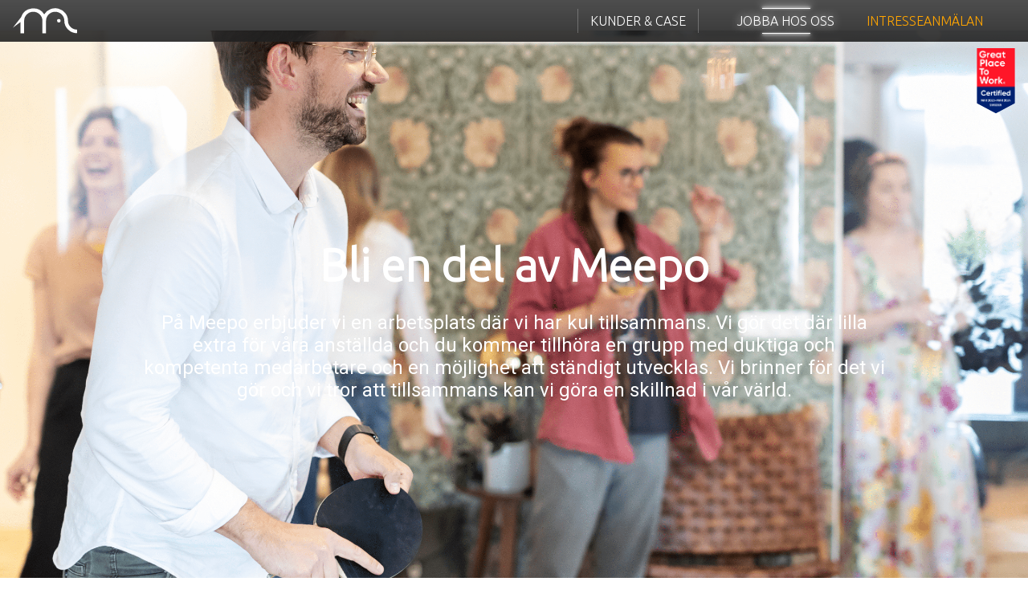

--- FILE ---
content_type: text/css
request_url: https://www.meepo.se/teamtailor.custom.min.css?230420.15.18
body_size: 3492
content:
header {
  display: none;
  align-items: center;
  position: fixed;
  justify-content: space-between;
  top: 0;
  width: 100vw;
  left: 0;
  height: 72px;
  z-index: 401;
  height: 52px;
  background: linear-gradient(180deg, rgba(33, 33, 33, 0.8), rgba(33, 33, 33, 0.9));
  transition: all 0.4s cubic-bezier(0.23, 1, 0.32, 1);
  overflow: hidden;
}
@media screen and (max-width: 1060px) {
  header {
    overflow: visible;
  }
}
header .company-maskot-container {
  padding: 0 16px;
}
header .menu-icon {
  display: none;
  justify-content: center;
  align-items: center;
  min-width: 48px;
  height: 48px;
  margin: 0px 16px;
  position: relative;
  z-index: 6;
}
@media screen and (max-width: 1060px) {
  header .menu-icon {
    display: flex;
  }
}
header .menu-icon div {
  background-color: #fafafa;
  border-radius: 3px;
  width: 50%;
  height: 2px;
  position: absolute;
  transform-origin: center center;
  transition: transform 0.5s cubic-bezier(0.23, 1, 0.32, 1) 0s;
}
header .menu-icon div::before, header .menu-icon div::after {
  background-color: inherit;
  border-radius: 3px;
  content: "";
  position: absolute;
  inset: 0px;
  transform: translateY(-9px);
  transition: transform 0.5s cubic-bezier(0.23, 1, 0.32, 1) 0s;
}
header .menu-icon div::after {
  transform: translateY(9px);
}
header.active .menu-icon div {
  transform: rotate(45deg);
}
header.active .menu-icon div::before {
  transform: translateY(0px);
}
header.active .menu-icon div::after {
  transform: rotate(-90deg);
}
header #main-menu-links {
  padding: 0 16px;
  display: flex;
  align-items: center;
  gap: 16px;
  list-style-type: none;
  margin-right: 16px;
}
@media screen and (max-width: 1060px) {
  header #main-menu-links {
    margin-right: 0;
    transition: transform 0s ease 0.5s, opacity 0.25s ease 0s;
    content: "";
    inset: 0px;
    position: fixed;
    height: 100vh;
    opacity: 0;
    transform-origin: center bottom;
    background-color: #212121;
    flex-direction: column;
    align-items: center;
    justify-content: center;
    padding: 0px 48px;
    transform: translateY(100%);
  }
  header #main-menu-links li {
    width: 100%;
  }
}
header #main-menu-links a {
  font-family: "Ubuntu";
  text-rendering: optimizeLegibility;
  -webkit-font-smoothing: antialiased;
  font: 400 16px Ubuntu;
  background-color: rgba(255, 255, 255, 0);
  display: flex;
  align-items: center;
  padding: 6px 16px;
  margin: 0 16px;
  position: relative;
  text-transform: uppercase;
  transition: box-shadow 0.3s;
  box-shadow: 0 0 -15px transparent;
  white-space: nowrap;
  user-select: none;
  color: #fff;
  text-decoration: none;
  transition: all 0.6s 0.2s cubic-bezier(0.23, 1, 0.32, 1), text-shadow 0.4s 0.2s cubic-bezier(0.23, 1, 0.32, 1);
}
@media screen and (max-width: 1060px) {
  header #main-menu-links a {
    border-bottom: 1px solid #fafafa;
    width: 100%;
    padding: 0px;
    margin: 0px;
    height: 48px;
    transition: transform 0.5s cubic-bezier(0.23, 1, 0.32, 1) 0.5s, opacity 0.5s ease 0s;
    font-size: 24px;
    transform: translateY(50vh) translateZ(300px);
  }
  header #main-menu-links a:first-child {
    border-top: 1px solid #fafafa;
  }
}
header #main-menu-links a:after, header #main-menu-links a:before {
  content: "";
  display: block;
  position: absolute;
  top: initial;
  right: initial;
  bottom: initial;
  left: initial;
  height: 100%;
  width: 1px;
  transition: all 0.3s 0.1s, box-shadow 0.4s cubic-bezier(0.23, 1, 0.32, 1);
  opacity: 0.25;
  box-shadow: 0 0 -15px transparent;
  background-color: #fff;
}
@media screen and (max-width: 1060px) {
  header #main-menu-links a:after, header #main-menu-links a:before {
    content: initial;
  }
}
header #main-menu-links a:before {
  transform-origin: 0 0;
  top: 0;
  left: 0;
  box-shadow: 0 0 0 transparent;
}
header #main-menu-links a:after {
  transform-origin: 100% 100%;
  bottom: 0;
  right: 0;
}
header #main-menu-links a.active, header #main-menu-links a:hover {
  text-shadow: 0 0 12px #fff;
}
header #main-menu-links a.active::before, header #main-menu-links a:hover::before {
  top: 0;
  left: 50%;
  box-shadow: 6px 0 12px #fff, 4px 0 8px #fff, 2px 0 4px #fff, 1px 0 2px #fff;
  transform: scaleX(2) rotate(-90deg) translateY(-50%);
  opacity: 1;
}
header #main-menu-links a.active::after, header #main-menu-links a:hover::after {
  box-shadow: -6px 0 12px #fff, -4px 0 8px #fff, -2px 0 4px #fff, -1px 0 2px #fff;
  right: 50%;
  transform: scaleX(2) rotate(-90deg) translateY(50%);
  opacity: 1;
}
header #main-menu-links a.glow {
  margin: 0 0 0 -16px;
}
@media screen and (max-width: 1060px) {
  header #main-menu-links a.glow {
    margin: 0;
  }
}
header #main-menu-links a.glow:before, header #main-menu-links a.glow:after {
  content: initial;
}
header #main-menu-links a.glow span {
  background-color: transparent;
  backdrop-filter: blur(0);
  color: orange;
  border-radius: 4px;
  padding: 4px 8px;
  transition: transform 0.25s, color 0s 0.125s, background-color 0 0.125s, box-shadow 0.25s 0.125s;
  box-shadow: 0 0 0 rgba(0, 0, 0, 0);
}
@media screen and (max-width: 1060px) {
  header #main-menu-links a.glow span {
    padding: 0;
  }
}
header #main-menu-links a.glow:hover span {
  text-shadow: 0 0 12px orange;
  transform: rotateX(360deg) scale(1.1);
  background-color: orange;
  color: rgba(0, 0, 0, 0.5);
}
header.active #main-menu-links {
  opacity: 1;
  transform: translateY(0px);
  transition: opacity 0.25s ease 0s;
}
header.active #main-menu-links a {
  transition: transform 0.75s cubic-bezier(0.23, 1, 0.32, 1) 0s, opacity 0.5s ease 0s;
  transform: translateY(0px);
}
header .main-menu-cert-link {
  transition: all 0.4s cubic-bezier(0.23, 1, 0.32, 1);
  transform-origin: right top;
  transform: scale(0.2);
  position: fixed;
  top: 60px;
  right: 16px;
  width: 240px;
  z-index: 4;
}
header .main-menu-cert-link:hover {
  transform: scale(1);
  filter: drop-shadow(0 0 1px rgba(0, 0, 0, 0.5));
}
header .main-menu-cert-link .main-menu-cert-img {
  width: 100%;
  clip-path: polygon(0.5% 0, 99.5% 0, 99.5% 84%, 50% 99.5%, 0.5% 84%);
}

.block--about,
.header,
footer {
  opacity: 0 !important;
  max-height: 0 !important;
  padding: 0 !important;
  margin: 0 !important;
  overflow: hidden !important;
}

.header {
  display: none;
}

:before,
:after,
* {
  border: initial;
}

:root {
  --h2-size: 48px;
  --h2-size-thight: 24px;
  --h2-margin-bottom: 48px;
  --h3-size: 24px;
  --h3-margin-bottom: 24px;
  --txt-max-width: 60ch;
  --txt-size: 16px;
  --quote-size: 20px;
  --fig-caprion-size: 16px;
  --small-block-padding: 96px;
  --block-padding: 148px;
  --focus-icons: 148px;
  --focus-icon: 136px;
  --focus-gap: 48px;
}
@media only screen and (max-width: 1024px) {
  :root {
    --h2-size: 36px;
    --h3-margin-bottom: 16px;
    --quote-size: 16px;
    --fig-caprion-size: 13px;
    --focus-gap: 32px;
  }
}
@media only screen and (max-width: 768px) {
  :root {
    --quote-size: 14px;
    --focus-icons: 96px;
  }
}
@media only screen and (max-width: 640px) {
  :root {
    --h2-size: 24px;
    --h3-size: 20px;
    --small-block-padding: 48px;
  }
}

p {
  max-width: var(--txt-max-width);
  font-size: var(--txt-size);
  line-height: 1.5;
  margin: 0 0 1em 0 !important;
}

.careersite-button {
  font-size: 16px !important;
  color: currentColor;
  padding: 0.5em 1em;
  border: 0.125em solid currentColor;
  height: 2.375em;
  background-color: transparent;
  font: 600 1em/1.125em "Ubuntu";
  border-radius: 1.1875em;
  text-align: center;
  text-transform: uppercase;
  transition: background-color 0.15s;
  position: relative;
}
.careersite-button:hover {
  color: currentColor;
}
.careersite-button:hover:after {
  content: "";
  opacity: 0.1;
  position: absolute;
  top: 0;
  right: 0;
  bottom: 0;
  left: 0;
  background-color: currentColor;
  border-radius: 1.1875em;
}

header + section {
  color: #fff !important;
}
header + section h1 + div {
  gap: 24px !important;
  margin-top: 64px !important;
}

.block-padding {
  padding-bottom: var(--small-block-padding);
  padding-top: var(--small-block-padding);
}

h2.text-block-title,
h2.font-company-header {
  text-align: left;
  margin-bottom: var(--h2-margin-bottom);
  line-height: 1.3;
}
h2.text-block-title:not(.text-block-title),
h2.text-block-title span,
h2.font-company-header:not(.text-block-title),
h2.font-company-header span {
  font-size: var(--h2-size) !important;
}

h3 {
  font: 500 var(--h3-size) "Ubuntu";
  margin-bottom: var(--h3-margin-bottom);
}
h3.leading-normal {
  line-height: 1;
}

.custom-wrapper--intro > div > div,
.custom-wrapper--meepo-intro > div > div {
  font-size: var(--txt-size);
  max-width: var(--txt-max-width);
}

.custom-wrapper--intro h2.text-block-title {
  font-size: var(--h3-size);
  margin-bottom: 24px;
}

.custom-wrapper--perks > div > div {
  font-size: var(--txt-size);
  max-width: var(--txt-max-width);
}
.custom-wrapper--perks ul {
  display: grid;
  gap: 32px;
  list-style-type: none;
  margin: 0;
}
.custom-wrapper--perks li {
  margin: 0;
}

.custom-wrapper--boss-man, .custom-wrapper--boss-man .block-px {
  padding: 0;
}
.custom-wrapper--boss-man .mx-auto {
  margin-bottom: 0;
}
.custom-wrapper--boss-man li {
  flex-direction: row-reverse;
  gap: 0;
}
.custom-wrapper--boss-man li > div:last-child {
  padding: 48px;
}
.custom-wrapper--boss-man li figure {
  margin: 0;
}
.custom-wrapper--boss-man li figcaption p {
  font-size: var(--fig-caprion-size);
  margin: 0 !important;
}
.custom-wrapper--boss-man li .rounded {
  border-radius: 0;
}
@media only screen and (max-width: 640px) {
  .custom-wrapper--boss-man li {
    flex-direction: column;
  }
  .custom-wrapper--boss-man li > div:last-child {
    padding: 48px 32px;
  }
}

@media only screen and (max-width: 1024px) {
  .custom-wrapper--brag > div {
    flex-direction: column-reverse;
  }
  .custom-wrapper--brag > div .prose {
    font-size: var(--txt-size);
  }
}
.custom-wrapper--searching-for {
  padding-bottom: 0;
}
.custom-wrapper--searching-for > div > div {
  font-size: var(--txt-size);
  max-width: var(--txt-max-width);
}

.custom-wrapper--vacancies {
  padding: 0;
}
.custom-wrapper--vacancies #jobs {
  padding: var(--small-block-padding) 0;
}
.custom-wrapper--vacancies #jobs li {
  background-color: rgba(33, 33, 33, 0.8);
  border: none;
  border-radius: 4px;
  box-shadow: 0 0 0 rgba(0, 0, 0, 0), 0 0 0 rgba(0, 0, 0, 0), 0 0 0 rgba(0, 0, 0, 0), 0 0 0 rgba(255, 255, 255, 0) inset;
  transition: background-color 0.5s, transform 0.5s cubic-bezier(0.22, 1, 0.36, 1), box-shadow 0.5s cubic-bezier(0.22, 1, 0.36, 1);
}
.custom-wrapper--vacancies #jobs li:hover {
  background-color: rgba(33, 33, 33, 0.7);
  transform: scale(1.05);
  box-shadow: 0 0 2px rgba(0, 0, 0, 0.36), 0 4px 8px rgba(0, 0, 0, 0.24), 0 8px 16px rgba(0, 0, 0, 0.24), 0 0px 1px 1px rgba(255, 255, 255, 0.8) inset;
}
.custom-wrapper--vacancies #jobs a {
  padding: 24px;
  gap: 16px;
}
.custom-wrapper--vacancies #jobs a > span {
  font-size: 20px;
}
.custom-wrapper--vacancies #jobs a > div span {
  font-size: 16px;
  color: #fff;
}

.custom-wrapper--company-focus > div > div {
  font-size: var(--txt-size);
  max-width: calc(var(--focus-icons) + 48px + var(--txt-max-width));
}
.custom-wrapper--company-focus h2 {
  font-size: var(--h2-size);
  margin-left: calc(var(--focus-icons) + 48px);
}
.custom-wrapper--company-focus ul {
  list-style-type: none;
  margin: 0;
}
.custom-wrapper--company-focus ul li {
  display: grid;
  grid-template-columns: var(--focus-icons) auto;
  gap: 0 var(--focus-gap);
  position: relative;
}
.custom-wrapper--company-focus ul li:before {
  grid-area: 1/1/3/1;
  content: "";
  width: var(--focus-icons);
  height: var(--focus-icons);
  display: block;
  z-index: 1;
}
.custom-wrapper--company-focus ul li:after {
  grid-area: 1/1/3/1;
  content: "";
  border-radius: 50%;
  width: var(--focus-icons);
  height: var(--focus-icons);
  display: block;
  border: 2px solid #fff;
  background: linear-gradient(#525252, #525252);
}
.custom-wrapper--company-focus ul li:nth-child(1):before {
  background: url(https://meepo.se/img/HappyPeopleSpriteSheet.svg) 0px center/cover no-repeat;
  transform: scale(0.75);
  animation: 1s steps(20) 0s infinite normal none running valueIcon;
}
.custom-wrapper--company-focus ul li:nth-child(2):before {
  background: url(https://meepo.se/img/HappyClientSpriteSheet.svg) 0px center/cover no-repeat;
  transform: scale(0.85);
  animation: 1s steps(20) 0s infinite normal none running valueIcon;
}
.custom-wrapper--company-focus ul li:nth-child(3):before {
  background: url(https://meepo.se/img/HappyEarthSpriteSheet.svg) 0px center/cover no-repeat;
  border-radius: 50%;
  transform: scale(1);
  animation: 2.6s steps(26) 0s infinite normal none running valueIcon;
}
@media only screen and (max-width: 640px) {
  .custom-wrapper--company-focus h2 {
    margin-left: 0;
    text-align: center;
  }
  .custom-wrapper--company-focus ul {
    display: flex;
    flex-direction: column;
    gap: 32px;
  }
  .custom-wrapper--company-focus ul li {
    grid-template-columns: auto;
    justify-items: center;
  }
  .custom-wrapper--company-focus ul li:after {
    margin-bottom: 40px;
  }
}

.custom-wrapper--contact {
  padding: 48px 0;
}
.custom-wrapper--contact > div > div > div {
  gap: 16px;
}
.custom-wrapper--contact a {
  color: #fff !important;
  width: 48px;
  height: 48px;
  display: flex;
}
.custom-wrapper--contact a svg {
  font-size: 24px;
  margin: auto;
}

.custom-wrapper--employees .careersite-button {
  color: var(--company-link-color) !important;
}

@keyframes valueIcon {
  0% {
    background-position: 0px 0px;
  }
  100% {
    background-position: 100% 0px;
  }
}
.common--cookies--alert .careersite-button {
  color: var(--company-link-color) !important;
}

main[data-controller=careersite--jobs--form-overlay] .mx-auto {
  font-size: var(--txt-size);
  max-width: var(--txt-max-width);
}
main[data-controller=careersite--jobs--form-overlay] .font-company-header span {
  font-size: min(48px, max(4vw, 24px)) !important;
  margin-bottom: var(--h3-margin-bottom);
}
main[data-controller=careersite--jobs--form-overlay] .font-company-header + h2 {
  font-size: min(20px, max(3vw, 16px));
  max-width: auto;
  margin: auto;
}
main[data-controller=careersite--jobs--form-overlay] .lined-background__text {
  font-family: Ubuntu;
}
main[data-controller=careersite--jobs--form-overlay] #job-application-form [data-careersite--form-target=socialButtonContainer] {
  background-color: transparent;
}
main[data-controller=careersite--jobs--form-overlay] #job-application-form label {
  color: #c3c3c3;
  font-size: var(--txt-size);
  margin-bottom: 4px;
}
main[data-controller=careersite--jobs--form-overlay] #job-application-form input:not([type=submit]) {
  background-color: transparent;
  color: #c3c3c3;
  border: 1px solid #767676;
  font: 1em "Ubuntu";
  border-radius: 2px;
  height: 36px;
  padding: 0 16px;
}
main[data-controller=careersite--jobs--form-overlay] #job-application-form [data-forms--inputs--upload-target=trigger] {
  background-color: transparent;
  color: #c3c3c3;
  border: none;
  font: 1em "Ubuntu";
  border-radius: 2px;
  height: 96px;
  padding: 0;
  box-shadow: 0 0 0 transparent;
}
main[data-controller=careersite--jobs--form-overlay] #job-application-form [data-forms--inputs--upload-target=trigger] .border-3 {
  border-width: 1px;
}
main[data-controller=careersite--jobs--form-overlay] #job-application-form input[type=submit] {
  font-size: 16px !important;
  color: #fff;
  padding: 0.5em 1em;
  border: 0.125em solid currentColor;
  height: 2.375em;
  background-color: transparent;
  font: 600 1em/1.125em "Ubuntu";
  border-radius: 1.1875em;
  text-align: center;
  text-transform: uppercase;
  transition: background-color 0.15s;
  position: relative;
  box-shadow: none;
}
main[data-controller=careersite--jobs--form-overlay] #job-application-form input[type=submit]:hover {
  color: currentColor;
}
main[data-controller=careersite--jobs--form-overlay] #job-application-form input[type=submit]:hover:after {
  content: "";
  opacity: 0.1;
  position: absolute;
  top: 0;
  right: 0;
  bottom: 0;
  left: 0;
  background-color: currentColor;
  border-radius: 1.1875em;
}

.employees main h1.font-company-header,
.employees main h1.font-company-header + span,
.employees main h1.font-company-header + span + div {
  color: rgba(var(--company-primary-text-color));
  max-width: var(--txt-max-width);
  min-width: initial;
}
.employees main section.block-padding {
  padding-top: var(--block-padding);
}

/*# sourceMappingURL=teamtailor.custom.min.css.map */


--- FILE ---
content_type: application/javascript
request_url: https://www.meepo.se/teamtailor.custom.js?230420.15.46
body_size: 1842
content:

window.meepo = {};
// Create element fn
window.meepo.createElement = (name, object = {}, svg = false) => {
  const element = svg
    ? document.createElementNS("http://www.w3.org/2000/svg", name)
    : document.createElement(name);
  for (const key in object) {
    element.setAttribute(key, object[key]);
  }
  return element;
};

window.meepo.addMainMenu = (header) => {
  // Header areas
  const areas = [];

  // LOGO
  const logoLink = window.meepo.createElement("a", {
    class: "company-maskot-container",
    href: "https://meepo.se",
    "aria-label": "Back ot main page",
  });

  const logoSVG = window.meepo.createElement(
    "svg",
    {
      viewBox: "0 0 100 41",
      width: 80,
      class: "company-maskot",
      style: "fill: rgb(255, 255, 255);",
    },
    true
  );

  const svgPath = window.meepo.createElement(
    "path",
    {
      d: "M85.8 20.3a19.9 19.9 0 0 0-37-10.2 19.9 19.9 0 0 0-36 4.6L0 31.4l11.9-9v17.8h5.7v-20a14.2 14.2 0 0 1 28.4 0v20h5.7v-20a14.2 14.2 0 1 1 28.4 0 20 20 0 0 0 19.9 20v-5.7a14.2 14.2 0 0 1-14.2-14.2Zm-17 0a2.8 2.8 0 1 0 5.6 0 2.8 2.8 0 1 0-5.7 0",
    },
    true
  );
  logoSVG.appendChild(svgPath);
  logoLink.appendChild(logoSVG);
  areas.push(logoLink);

  // MOBILE MENU ICON
  const menuIcon = window.meepo.createElement("div", {
    id:"menu-icon",
    class: "menu-icon",
    role: "button",
  });
  menuIcon.onclick = () => header.classList.toggle('active');
  menuIcon.appendChild(window.meepo.createElement('div'));

  areas.push(menuIcon);

  // LINKS
  const menuLinks = window.meepo.createElement("ul", {
    id: "main-menu-links",
  });

  const menuLinksArray = [
    { label: "Kunder & Case", attr: { href: "https://meepo.se/#projects" } },
    {
      label: "Jobba hos oss",
      attr: { href: "https://career.meepo.se/", class: "active" },
    },
    {
      label: "Intresseanmälan",
      attr: {
        href: "https://career.meepo.se/connect",
        class: "glow hide-card",
      },
    },
  ];

  menuLinksArray.forEach((l, i) => {
    const li = window.meepo.createElement("li");
    const link = window.meepo.createElement("a", l.attr);
    if (i !== menuLinksArray.length - 1) {
      link.innerHTML = l.label;
    } else {
      const span = window.meepo.createElement("span");
      span.innerHTML = l.label;
      link.appendChild(span);
    }
    li.appendChild(link);
    menuLinks.appendChild(li);
  });

  areas.push(menuLinks);

  const workCert = window.meepo.createElement("a", {
    href: "https://career.meepo.se/#section-20860140",
    title: "Great place to work - Certificate",
    class: "main-menu-cert-link",
  });

  workCert.appendChild(window.meepo.createElement("img", {
    src: "https://meepo.se/img/cert2023_2024_ENG_mar_296w.png",
    alt: "Great place to work - Certificate Logo",
    class: "main-menu-cert-img",
  }));

  areas.push(workCert);

  areas.forEach((el) => header.appendChild(el));
};

// Prepare and add header
window.meepo.customHeader = (header, main, footer) => {
  // No header => Do nothing
  if (!header) return;
  // move header content to hidden div
  const newDiv = window.meepo.createElement('div');
  newDiv.setAttribute("style", "height: 0; width: 0; padding: 0; margin: 0; overflow: hidden; border: none; opacity: 0; position: absolute;");
  
  while(header.firstChild){
    const child = header.firstChild.cloneNode(true);
    newDiv.appendChild(child);
    header.removeChild(header.firstChild);
  }
  document.body.appendChild(newDiv);

  // Clear header attributes
  header.removeAttribute("class");
  header.removeAttribute("style");
  header.style.display = "flex";

  // Remove team tailor footer element
  // footer[0].remove();
  // footer[1].remove();

  // Add own menu
  window.meepo.addMainMenu(header);
};

window.meepo.addBodyClass = (pathname) => {
  document.body.classList.add(`me--${pathname !== '/' ? pathname.match(/\/(.*?)(\/|$)/)[1] : 'main'}`);
}

window.meepo.changeBtnText = (selector, text) => {
  const btn = document.querySelectorAll(selector);
  btn.forEach(b => b.textContent = text);
}

window.meepo.onWindowUpdate = () => {
  const pathname = location.pathname;
  try {
    const hash = location.hash.toString();
    window.onload = () => {
      if (hash) {
        const element = document.querySelector(hash);
        element.scrollIntoView({ behavior: "smooth",  block: "center"})
      }
    };
  } catch (error) {
    console.log(error);
  };
  
  const header = [...document.getElementsByTagName("header")][0];
  const main = [...document.getElementsByTagName("main")][0];
  const footer = [...document.getElementsByTagName("footer")];

  window.meepo.addBodyClass(pathname);
  if (pathname === '/') window.meepo.changeBtnText('a[href*="https://career.meepo.se/connect"] span span', 'Intresseanmälan')
  window.meepo.customHeader(header, main, footer);
}

window.meepo.onWindowUpdate();

